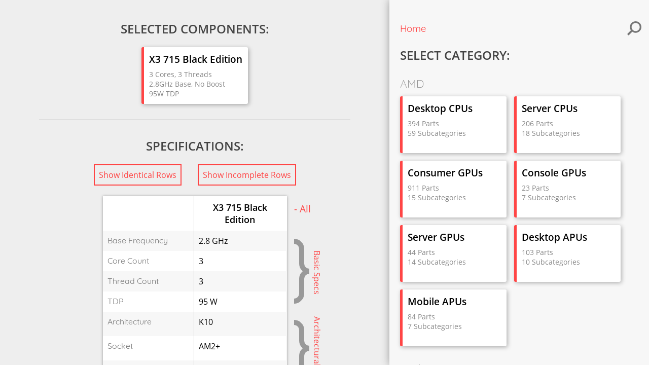

--- FILE ---
content_type: text/html; charset=utf-8
request_url: https://specdb.info/715BE
body_size: 1787
content:
<!DOCTYPE html><html><head>
    <title>X3 715 Black Edition Specs and Comparison — SpecDB</title>
    
    <meta name="viewport" content="initial-scale=0.8, user-scalable=no, width=device-width">
    <meta name="theme-color" content="#ff4545">
    <meta charset="utf8">
    <link rel="stylesheet" href="all.css">
    <link rel="manifest" href="manifest.json">
<meta name="google-site-verification" content="j_H7rZVH1AWR82HCEQX9-OA7XMP2iEfFK4Idzx7cPxo"><meta name="msvalidate.01" content="C2797543F102654B94AFB627F9AE30B7"><meta name="description" content="View the specs of the X3 715 Black Edition and compare it to other similar parts on SpecDB."></head>
<body>
    <div id="error-wrapper">
        <div id="error"></div>
    </div>
    <input type="checkbox" id="mobile-toggle">
    <div id="mobile-toggle-label-wrapper">
        <label id="mobile-toggle-label" for="mobile-toggle">❮</label>
    </div>
    <div id="big-flex-wrapper">
        <div id="spec-viewer"><h2 class="centered top mt1">SELECTED COMPONENTS:</h2><div id="selected-parts-list" class="flex-wrapper justify-center"><div class="part amd"><div class="part-padding"><div class="part-header">X3 715 Black Edition</div><div class="part-subtext"><div>3 Cores, 3 Threads</div><div>2.8GHz Base, No Boost</div><div>95W TDP</div></div></div></div></div><div class="hr"></div><h2 class="centered">SPECIFICATIONS:</h2><div class="flex-wrapper justify-center"><div class="table-option red-selected">Show Identical Rows</div><div class="table-option red-selected">Show Incomplete Rows</div></div><div class="spec-tab-wrapper"><table class="spec-tab"><tr><td class="left-corner"></td><th>X3 715 Black Edition</th><td class="table-section-hidden table-collapse-button"><div class="a">-&nbsp;All</div></td></tr><tr><td class="row-header">Base Frequency</td><td class="">2.8 GHz</td><td rowspan="4" class="table-section-hidden not-that-hidden"><div class="a table-section-label">Basic Specs</div><div class="table-section-bracket"><div class="bracket-upper-end bracket-curve"></div><div class="bracket-upper-rect bracket-rect"></div><div class="bracket-upper-join bracket-curve"></div><div class="bracket-lower-join bracket-curve"></div><div class="bracket-lower-rect bracket-rect"></div><div class="bracket-lower-end bracket-curve"></div></div></td></tr><tr><td class="row-header">Core Count</td><td class="">3</td></tr><tr><td class="row-header">Thread Count</td><td class="">3</td></tr><tr><td class="row-header">TDP</td><td class="">95 W</td></tr><tr><td class="row-header">Architecture</td><td class="">K10</td><td rowspan="3" class="table-section-hidden not-that-hidden"><div class="a table-section-label">Architectural Info</div><div class="table-section-bracket"><div class="bracket-upper-end bracket-curve"></div><div class="bracket-upper-rect bracket-rect"></div><div class="bracket-upper-join bracket-curve"></div><div class="bracket-lower-join bracket-curve"></div><div class="bracket-lower-rect bracket-rect"></div><div class="bracket-lower-end bracket-curve"></div></div></td></tr><tr><td class="row-header">Socket</td><td class="">AM2+</td></tr><tr><td class="row-header">Lithography</td><td class="">45 nm</td></tr><tr><td class="row-header">L1 Cache (Data)</td><td class="">192 KiB</td><td rowspan="4" class="table-section-hidden not-that-hidden"><div class="a table-section-label">Advanced Specs</div><div class="table-section-bracket"><div class="bracket-upper-end bracket-curve"></div><div class="bracket-upper-rect bracket-rect"></div><div class="bracket-upper-join bracket-curve"></div><div class="bracket-lower-join bracket-curve"></div><div class="bracket-lower-rect bracket-rect"></div><div class="bracket-lower-end bracket-curve"></div></div></td></tr><tr><td class="row-header">L1 Cache (Instruction)</td><td class="">192 KiB</td></tr><tr><td class="row-header">L2 Cache (Total)</td><td class="">1.5 MiB</td></tr><tr><td class="row-header">L3 Cache (Total)</td><td class="">6 MiB</td></tr><tr><td class="row-header">Max Memory Channels</td><td class="">2</td><td rowspan="3" class="table-section-hidden not-that-hidden"><div class="a table-section-label">Compatibility</div><div class="table-section-bracket"><div class="bracket-upper-end bracket-curve"></div><div class="bracket-upper-rect bracket-rect"></div><div class="bracket-upper-join bracket-curve"></div><div class="bracket-lower-join bracket-curve"></div><div class="bracket-lower-rect bracket-rect"></div><div class="bracket-lower-end bracket-curve"></div></div></td></tr><tr><td class="row-header">Max Memory Frequency</td><td class="">1333 MHz</td></tr><tr><td class="row-header">Compatible Chipsets</td><td class="">990FX<br>990x<br>970<br>890FX<br>890GX<br>880G<br>870<br>790FX<br>790X<br>790GX<br>785G<br>785E<br>780G<br>780V<br>780E<br>770<br>760G<br>740G<br>740<br>690V<br>690G<br>580X<br>570X<br>550X</td></tr><tr><td class="row-header">AVX/SSE/MMX</td><td class="">SSE4a</td><td rowspan="4" class="table-section-hidden not-that-hidden"><div class="a table-section-label">x86 Extensions</div><div class="table-section-bracket"><div class="bracket-upper-end bracket-curve"></div><div class="bracket-upper-rect bracket-rect"></div><div class="bracket-upper-join bracket-curve"></div><div class="bracket-lower-join bracket-curve"></div><div class="bracket-lower-rect bracket-rect"></div><div class="bracket-lower-end bracket-curve"></div></div></td></tr><tr><td class="row-header">BMI</td><td class="">No</td></tr><tr><td class="row-header">AES</td><td class="">Yes</td></tr><tr><td class="row-header">Other Extensions</td><td class="">X86-64<br>AMD-V<br>ABM<br>E3D-Now!</td></tr><tr><td class="row-header">Unlocked</td><td class="">Yes</td><td rowspan="1" class="table-section-hidden not-that-hidden"><div class="a table-section-label">Features</div><div class="table-section-bracket"><div class="bracket-upper-end bracket-curve"></div><div class="bracket-upper-rect bracket-rect"></div><div class="bracket-upper-join bracket-curve"></div><div class="bracket-lower-join bracket-curve"></div><div class="bracket-lower-rect bracket-rect"></div><div class="bracket-lower-end bracket-curve"></div></div></td></tr></table></div><div id="info-links"><span>Spec<strong>DB</strong></span> — <a href="/about">About</a> — <a href="https://github.com/markasoftware/SpecDB" target="_blank" rel="noopener">GitHub</a></div></div>
        <div id="part-selector"><div id="search-toggle-label"><svg xmlns="http://www.w3.org/2000/svg" width="24" height="24" viewBox="0 0 24 24"><path d="M23.809 21.646l-6.205-6.205c1.167-1.605 1.857-3.579 1.857-5.711 0-5.365-4.365-9.73-9.731-9.73-5.365 0-9.73 4.365-9.73 9.73 0 5.366 4.365 9.73 9.73 9.73 2.034 0 3.923-.627 5.487-1.698l6.238 6.238 2.354-2.354zm-20.955-11.916c0-3.792 3.085-6.877 6.877-6.877s6.877 3.085 6.877 6.877-3.085 6.877-6.877 6.877c-3.793 0-6.877-3.085-6.877-6.877z"></path></svg></div><div id="not-searching-container"><div id="breadcrumbs"><span class="a">Home</span></div><h2>SELECT CATEGORY:</h2><div id="main-selector-wrapper"><h3>AMD</h3><div class="flex-wrapper"><div></div><div class="part amd"><div class="part-padding"><div class="part-header">Desktop CPUs</div><div class="part-subtext"><div>394 Parts</div><div>59 Subcategories</div></div></div></div><div class="part amd"><div class="part-padding"><div class="part-header">Server CPUs</div><div class="part-subtext"><div>206 Parts</div><div>18 Subcategories</div></div></div></div><div class="part amd"><div class="part-padding"><div class="part-header">Consumer GPUs</div><div class="part-subtext"><div>911 Parts</div><div>15 Subcategories</div></div></div></div><div class="part amd"><div class="part-padding"><div class="part-header">Console GPUs</div><div class="part-subtext"><div>23 Parts</div><div>7 Subcategories</div></div></div></div><div class="part amd"><div class="part-padding"><div class="part-header">Server GPUs</div><div class="part-subtext"><div>44 Parts</div><div>14 Subcategories</div></div></div></div><div class="part amd"><div class="part-padding"><div class="part-header">Desktop APUs</div><div class="part-subtext"><div>103 Parts</div><div>10 Subcategories</div></div></div></div><div class="part amd"><div class="part-padding"><div class="part-header">Mobile APUs</div><div class="part-subtext"><div>84 Parts</div><div>7 Subcategories</div></div></div></div></div><h3>Intel</h3><div class="flex-wrapper"><div class="part intel"><div class="part-padding"><div class="part-header">Consumer GPUs</div><div class="part-subtext"><div>164 Parts</div><div>24 Subcategories</div></div></div></div><div class="part intel"><div class="part-padding"><div class="part-header">Server GPUs</div><div class="part-subtext"><div>7 Parts</div><div>2 Subcategories</div></div></div></div><div class="part intel"><div class="part-padding"><div class="part-header">Desktop CPUs (Intel)</div><div class="part-subtext"><div>541 Parts</div><div>34 Subcategories</div></div></div></div><div class="part intel"><div class="part-padding"><div class="part-header">Mobile CPUs (Intel)</div><div class="part-subtext"><div>668 Parts</div><div>41 Subcategories</div></div></div></div><div class="part intel"><div class="part-padding"><div class="part-header">Embedded CPUs (Intel)</div><div class="part-subtext"><div>179 Parts</div><div>24 Subcategories</div></div></div></div><div class="part intel"><div class="part-padding"><div class="part-header">Server CPUs (Intel)</div><div class="part-subtext"><div>637 Parts</div><div>37 Subcategories</div></div></div></div></div><h3>ATI</h3><div class="flex-wrapper"><div class="part ati"><div class="part-padding"><div class="part-header">Consumer GPUs</div><div class="part-subtext"><div>325 Parts</div><div>12 Subcategories</div></div></div></div><div class="part ati"><div class="part-padding"><div class="part-header">Console GPUs</div><div class="part-subtext"><div>2 Parts</div><div>2 Subcategories</div></div></div></div><div class="part ati"><div class="part-padding"><div class="part-header">Server GPUs</div><div class="part-subtext"><div>79 Parts</div><div>1 Subcategories</div></div></div></div></div><h3>Nvidia</h3><div class="flex-wrapper"><div class="part nvidia"><div class="part-padding"><div class="part-header">Consumer GPUs</div><div class="part-subtext"><div>1141 Parts</div><div>21 Subcategories</div></div></div></div><div class="part nvidia"><div class="part-padding"><div class="part-header">Console GPUs</div><div class="part-subtext"><div>7 Parts</div><div>7 Subcategories</div></div></div></div><div class="part nvidia"><div class="part-padding"><div class="part-header">Server GPUs</div><div class="part-subtext"><div>186 Parts</div><div>13 Subcategories</div></div></div></div></div><h3>3dfx</h3><div class="flex-wrapper"><div class="part threedfx"><div class="part-padding"><div class="part-header">Consumer GPUs</div><div class="part-subtext"><div>17 Parts</div><div>1 Subcategories</div></div></div></div></div><h3>PowerVR</h3><div class="flex-wrapper"><div class="part powervr"><div class="part-padding"><div class="part-header">Console GPUs</div><div class="part-subtext"><div>1 Parts</div><div>1 Subcategories</div></div></div></div></div><h3>XGI</h3><div class="flex-wrapper"><div class="part xgi"><div class="part-padding"><div class="part-header">Consumer GPUs</div><div class="part-subtext"><div>10 Parts</div><div>1 Subcategories</div></div></div></div></div></div></div></div>
    </div>
    


</body></html>

--- FILE ---
content_type: text/css; charset=UTF-8
request_url: https://specdb.info/all.css
body_size: 1976
content:
@keyframes blinky{0%,to{background-color:inherit}50%{background-color:#faa}}body{--mobile-toggle-width:2rem}#part-selector{flex:40vw;box-sizing:border-box;overflow-y:scroll;-webkit-overflow-scrolling:touch;right:0;box-shadow:0 0 15px #999;padding:2rem 5px 0 1.3rem;background-color:#f7f7f7}#part-selector h2{padding:0;margin:.7rem 0}#about-wrapper a,#part-selector span.a{font-size:14pt}#part-selector span.separator{color:#aaa;padding:.5em}#breadcrumbs{font-family:Quicksand,sans-serif;line-height:3rem}#main-selector-wrapper>div:last-child{margin-bottom:1rem}#search-toggle-label,.part{cursor:pointer;box-sizing:border-box}.part{min-height:7em;min-width:210px;width:10vw;box-shadow:2px 2px 9px rgba(0,0,0,.3);background-color:#fff;border-radius:3px;margin:0 15px 15px 0}.part.amd{border-left:5px solid #ff4545}.part.intel{border-left:5px solid #0da6f2}.part.nvidia{border-left:5px solid #76b900}.part.ati{border-left:5px solid #f60000}.part.matrox{border-left:5px solid #171b61}.part.threedfx{border-left:5px solid #dd7a00}.part.xgi{border-left:5px solid #00458d}.part.powervr{border-left:5px solid #2d509f}.part-padding{padding:10px;overflow:none}.part-header{font-size:1.2em;font-weight:600}.part-subtext{font-size:.9em;padding-top:.5em;color:#888}#search-toggle-label{float:right;border:2px solid transparent;color:#777;display:flex;justify-content:center;align-items:center;width:3rem;height:3rem;transition:border-color 300ms}#search-toggle-label>svg{transform:rotate(90deg);height:1.75rem;width:1.75rem;fill:#777;transition:fill 300ms}#search-toggle-label.selected{border:2px solid #f44}#search-toggle-label.selected>svg{fill:#f44}#search-bar{background-color:#ccc;color:#888;border:0;font-size:2rem;padding:.5rem;height:3rem;box-sizing:border-box;width:75%;font-family:Quicksand,sans-serif}#mobile-toggle-label-wrapper{display:none;position:fixed;right:0;top:25%;height:calc(var(--mobile-toggle-width)*2);transition:transform 300ms}#mobile-toggle-label{border-top-left-radius:999px;border-bottom-left-radius:999px;position:absolute;top:0;right:0;width:var(--mobile-toggle-width);background-color:#f7f7f7;box-shadow:0 0 15px #999;height:100%;line-height:3.5rem;font-size:1.5rem;text-align:center;color:#888;cursor:pointer}#mobile-toggle:checked~#mobile-toggle-label-wrapper{transform:translateX(calc(-100vw + var(--mobile-toggle-width)))}@media (max-width:800px){div#part-selector{position:fixed;width:calc(100% - var(--mobile-toggle-width));height:100%;top:0;right:0;transform:translateX(calc(100vw - var(--mobile-toggle-width)));box-shadow:none;transition:all 300ms;padding-left:15px;padding-right:0}#mobile-toggle:checked~#big-flex-wrapper>#part-selector{transform:translateX(0);box-shadow:0 0 15px #999}div.part{flex-basis:calc((100% - 30px)/2);min-width:0}table.spec-tab td,table.spec-tab th{padding:1rem .5rem}div.table-section-label{left:4rem}div.table-section-bracket{left:.5rem}div#mobile-toggle-label-wrapper{display:block}}#about-wrapper{padding:8vh 8vw}#about-wrapper h1{font-size:3.5em;margin-bottom:3rem}#about-wrapper p{color:#777;font-size:14pt;width:30vw;margin:4vh 0}body,html{width:100%;height:100%;overflow:hidden}body{margin:0;font-family:Open Sans,sans-serif;background-color:#eee}#big-flex-wrapper{display:flex;height:100%;align-items:stretch;transition:transform 200ms ease-in-out}.a,a{color:#ff4545;text-decoration:none;cursor:pointer}.a:active,.a:hover,.table-section-hidden:hover .a,a:active,a:hover{text-decoration:underline}h2{padding-top:2vh;color:#444;font-family:Trebuchet MS,Open Sans,sans-serif;font-size:1.5em}h3{padding:1rem 0 .7rem;margin:0;font-size:1.33em;font-weight:lighter;color:#858585;font-family:Quicksand,sans-serif}.flex-wrapper{display:flex;flex-wrap:wrap}.flex-vertical-spacer{margin-bottom:auto}#error-wrapper{display:flex;justify-content:center;position:fixed;top:-4em;width:100vw;z-index:10000}#error{box-shadow:0 0 8px #444;color:#fff;background-color:#f55;text-align:center;border-radius:3px;transition:transform 400ms;padding:1.5vh 1.5vw}input[type=checkbox]{display:none}.red-selected{color:#f44!important;border:2px solid #f44!important}.mt1{margin-top:.5rem}.center-text{text-align:center}::-webkit-scrollbar{width:13px}::-webkit-scrollbar-thumb:vertical{background-color:#ddd}@font-face{font-family:"Open Sans";font-style:normal;font-weight:400;src:local("Open Sans Regular"),local("OpenSans-Regular"),url(fonts/open-sans-v15-latin-regular.woff2)format("woff2"),url(fonts/open-sans-v15-latin-regular.woff)format("woff")}@font-face{font-family:"Open Sans";font-style:normal;font-weight:600;src:local("Open Sans SemiBold"),local("OpenSans-SemiBold"),url(fonts/open-sans-v15-latin-600.woff2)format("woff2"),url(fonts/open-sans-v15-latin-600.woff)format("woff")}@font-face{font-family:"Quicksand";font-style:normal;font-weight:300;src:local("Quicksand Light"),local("Quicksand-Light"),url(fonts/quicksand-v7-latin-300.woff2)format("woff2"),url(fonts/quicksand-v7-latin-300.woff)format("woff")}@font-face{font-family:"Quicksand";font-style:normal;font-weight:400;src:local("Quicksand Regular"),local("Quicksand-Regular"),url(fonts/quicksand-v7-latin-regular.woff2)format("woff2"),url(fonts/quicksand-v7-latin-regular.woff)format("woff")}#spec-viewer{flex:60vw;overflow-y:scroll;-webkit-overflow-scrolling:touch;padding:2rem 0 0}#nothing-selected{font-size:4rem;line-height:4rem;height:calc(95vh - 2.5rem);font-style:italic;text-align:center;color:#888;font-family:Quicksand,sans-serif}.justify-center{justify-content:center}#selected-parts-list{margin-bottom:1rem;margin-left:15px}h2.centered{text-align:center;width:100%}h2.top{padding-top:0}.spec-tab-wrapper{width:100%;overflow-x:auto;overflow-y:hidden;padding:0 1rem;box-sizing:border-box}.spec-tab{background-color:#fff;box-shadow:0 0 5px #999;border-collapse:collapse;margin:5px auto 1.5rem;max-width:calc(100% - 30px - 9rem)}.spec-tab td,.spec-tab th{padding:.6em;border-left:1px solid #ccc;max-width:10rem;min-width:4rem;width:10rem;vertical-align:top}.spec-tab th{font-weight:600;font-size:1.1em}.spec-tab tr:nth-child(even){background-color:#f7f7f7}#info-links a:hover,.spec-tab .winner{color:#ff4545}.spec-tab .row-header{color:#777;border-left:none;width:8vw;font-family:Quicksand,sans-serif}.spec-tab .left-corner{border:0}.spec-tab .table-section-collapsed{text-align:center;border:1px solid #ccc;border-left:none;border-right:none;background:repeating-linear-gradient(-45deg,#f7f7f7,#f7f7f7 10px,#fff 10px,#fff 20px)}.hr{width:80%;position:relative;left:10%;height:1px;background-color:#aaa}#info-links{width:100%;color:#777;text-align:center;font-size:.9em;margin-bottom:1rem}#info-links span{color:#fff;background-color:#ff4545;padding:.2rem .5rem}#info-links a{color:inherit;text-decoration:underline;transition:color 400ms}.table-option{color:#999;border:2px solid transparent;transition:all 250ms;padding:.5em;cursor:pointer;margin:1rem;margin-top:0;user-select:none}.spec-tab td.table-section-hidden{position:relative;max-width:0;min-width:0;width:0;height:0;padding:0;border:0;cursor:pointer}td.table-section-hidden.not-that-hidden{height:9rem}.table-section-label{position:absolute;display:block;transform-origin:top left;transform:rotate(90deg);width:14rem;text-align:center;top:calc(50% - 6.9rem);left:4.5rem}.table-collapse-button{font-size:1.2rem;left:1rem;top:.7rem}.table-section-bracket{position:absolute;transform-origin:center center;transform:rotate(180deg);height:calc(100% - 2rem);top:1rem;left:1rem;min-height:60px;width:30px}.table-section-bracket div{position:absolute}.bracket-curve{border-radius:999px;box-sizing:border-box;height:40px;width:40px;border:10px solid transparent;border-top-color:#999}.bracket-rect{height:calc((100% - 70px)/2);background-color:#999;width:10px}.bracket-upper-end{transform:rotate(-45deg);left:10px;top:0}.bracket-upper-rect{left:10px;top:20px}.bracket-upper-join{transform:rotate(135deg);left:-20px;top:calc((100% - 70px)/2)}.bracket-lower-join{transform:rotate(45deg);bottom:calc((100% - 70px)/2);left:-20px}.bracket-lower-rect{left:10px;bottom:20px}.bracket-lower-end{transform:rotate(-135deg);left:10px;bottom:0}